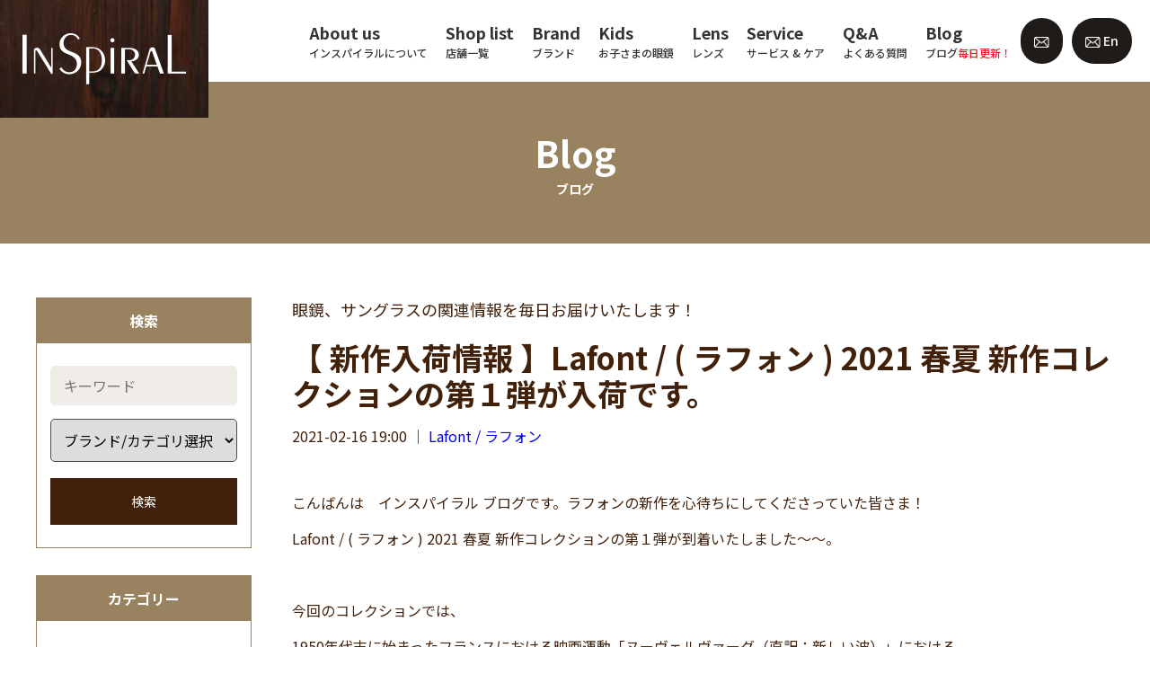

--- FILE ---
content_type: text/html; charset=UTF-8
request_url: https://inspiral.jp/archives/13749
body_size: 15732
content:
<!DOCTYPE HTML>
<!--[if lt IE 7]>      <html class="no-js lt-ie9 lt-ie8 lt-ie7"> <![endif]-->
<!--[if IE 7]>         <html class="no-js lt-ie9 lt-ie8"> <![endif]-->
<!--[if IE 8]>         <html class="no-js lt-ie9"> <![endif]-->
<!--[if gt IE 8]><!-->
<html class="no-js">
<!--<![endif]-->
<html lang="ja">
<head>
<meta charset="utf-8">
<meta http-equiv="X-UA-Compatible" content="IE=Edge">
<meta name="viewport" content="width=device-width,initial-scale=1">
<link rel="icon" href="/favicon.ico">
<!--（１）トップページ-->
			<title>【 新作入荷情報 】Lafont / ( ラフォン ) 2021 春夏 新作コレクションの第１弾が入荷です。 | INSpiRAL （インスパイラル）</title>
				<meta name="description" content="				こんばんは　インスパイラル ブログです。ラフォンの新作を心待ちにしてくださっていた皆さま！Lafont / ( ラフォン ) 2021 春夏 新作コレクションの第１弾が到着いたしました～～。 今回のコレクションでは、1950年代末に始まった			" />
	
<!--（３）category.php-->

<link rel="canonical" href="https://inspiral.jp/archives/13749"><!-- OGP -->
<meta property="og:type" content="article">
<meta property="og:description" content="こんばんは　インスパイラル ブログです。ラフォンの新作を心待ちにしてくださっていた皆さま！ Lafont / ( ラフォン ) 2021 春夏 新作コレクションの第１弾が到着いたしました～～。 &nb">
<meta property="og:title" content="【 新作入荷情報 】Lafont / ( ラフォン ) 2021 春夏 新作コレクションの第１弾が入荷です。">
<meta property="og:url" content="https://inspiral.jp/archives/13749">
<meta property="og:image" content="https://inspiral.jp/wp/wp-content/uploads/gooblog/6b56c155649b6a48a4f78a884857295a.jpg">
<meta property="og:site_name" content="INSpiRAL （インスパイラル）">
<meta property="og:locale" content="ja_JP" />
<meta property="fb:app_id" content="524773335331784">
<!-- /OGP --><script src="https://inspiral.jp/wp/wp-content/themes/inspiral/js/jquery-1.11.3.min.js"></script>
<script>
$(function(){
	$(".tel_shop").on("click",function(){
	   $(".tel_shop_child_wrap").toggleClass("dis_block");
	});
  });
</script>
<!--Fonts -->
<link href="https://fonts.googleapis.com/css2?family=Noto+Sans+JP:wght@400;500;700&display=swap" rel="stylesheet">
<link rel="stylesheet" href="https://inspiral.jp/wp/wp-content/themes/inspiral/css/fonts.css">

<!-- CSS -->
<link rel="stylesheet" href="https://cdnjs.cloudflare.com/ajax/libs/font-awesome/6.2.0/css/all.min.css?ver=6.3.2">
<!-- <link rel="stylesheet" href="https://use.fontawesome.com/releases/v5.6.1/css/all.css?ver=5.9.3"> -->
<link rel="stylesheet" href="https://inspiral.jp/wp/wp-content/themes/inspiral/css/normalize.css">
<link rel="stylesheet" href="https://inspiral.jp/wp/wp-content/themes/inspiral/css/slick-theme.css">
<link rel="stylesheet" href="https://inspiral.jp/wp/wp-content/themes/inspiral/css/slick.css">
<link rel="stylesheet" href="https://inspiral.jp/wp/wp-content/themes/inspiral/css/fonts.css">
<link rel="stylesheet" href="https://inspiral.jp/wp/wp-content/themes/inspiral/css/style.css?202111">
<link rel="stylesheet" href="https://inspiral.jp/wp/wp-content/themes/inspiral/css/add.css?20250522">

<script>
  (function(d) {
    var config = {
      kitId: 'etj7ajf',
      scriptTimeout: 3000,
      async: true
    },
    h=d.documentElement,t=setTimeout(function(){h.className=h.className.replace(/\bwf-loading\b/g,"")+" wf-inactive";},config.scriptTimeout),tk=d.createElement("script"),f=false,s=d.getElementsByTagName("script")[0],a;h.className+=" wf-loading";tk.src='https://use.typekit.net/'+config.kitId+'.js';tk.async=true;tk.onload=tk.onreadystatechange=function(){a=this.readyState;if(f||a&&a!="complete"&&a!="loaded")return;f=true;clearTimeout(t);try{Typekit.load(config)}catch(e){}};s.parentNode.insertBefore(tk,s)
  })(document);
</script>

<meta name='robots' content='max-image-preview:large' />
<link rel="alternate" type="application/rss+xml" title="INSpiRAL （インスパイラル） &raquo; 【 新作入荷情報 】Lafont / ( ラフォン ) 2021 春夏 新作コレクションの第１弾が入荷です。 のコメントのフィード" href="https://inspiral.jp/archives/13749/feed" />
<link rel="alternate" title="oEmbed (JSON)" type="application/json+oembed" href="https://inspiral.jp/wp-json/oembed/1.0/embed?url=https%3A%2F%2Finspiral.jp%2Farchives%2F13749" />
<link rel="alternate" title="oEmbed (XML)" type="text/xml+oembed" href="https://inspiral.jp/wp-json/oembed/1.0/embed?url=https%3A%2F%2Finspiral.jp%2Farchives%2F13749&#038;format=xml" />
<style id='wp-img-auto-sizes-contain-inline-css' type='text/css'>
img:is([sizes=auto i],[sizes^="auto," i]){contain-intrinsic-size:3000px 1500px}
/*# sourceURL=wp-img-auto-sizes-contain-inline-css */
</style>
<style id='wp-block-library-inline-css' type='text/css'>
:root{--wp-block-synced-color:#7a00df;--wp-block-synced-color--rgb:122,0,223;--wp-bound-block-color:var(--wp-block-synced-color);--wp-editor-canvas-background:#ddd;--wp-admin-theme-color:#007cba;--wp-admin-theme-color--rgb:0,124,186;--wp-admin-theme-color-darker-10:#006ba1;--wp-admin-theme-color-darker-10--rgb:0,107,160.5;--wp-admin-theme-color-darker-20:#005a87;--wp-admin-theme-color-darker-20--rgb:0,90,135;--wp-admin-border-width-focus:2px}@media (min-resolution:192dpi){:root{--wp-admin-border-width-focus:1.5px}}.wp-element-button{cursor:pointer}:root .has-very-light-gray-background-color{background-color:#eee}:root .has-very-dark-gray-background-color{background-color:#313131}:root .has-very-light-gray-color{color:#eee}:root .has-very-dark-gray-color{color:#313131}:root .has-vivid-green-cyan-to-vivid-cyan-blue-gradient-background{background:linear-gradient(135deg,#00d084,#0693e3)}:root .has-purple-crush-gradient-background{background:linear-gradient(135deg,#34e2e4,#4721fb 50%,#ab1dfe)}:root .has-hazy-dawn-gradient-background{background:linear-gradient(135deg,#faaca8,#dad0ec)}:root .has-subdued-olive-gradient-background{background:linear-gradient(135deg,#fafae1,#67a671)}:root .has-atomic-cream-gradient-background{background:linear-gradient(135deg,#fdd79a,#004a59)}:root .has-nightshade-gradient-background{background:linear-gradient(135deg,#330968,#31cdcf)}:root .has-midnight-gradient-background{background:linear-gradient(135deg,#020381,#2874fc)}:root{--wp--preset--font-size--normal:16px;--wp--preset--font-size--huge:42px}.has-regular-font-size{font-size:1em}.has-larger-font-size{font-size:2.625em}.has-normal-font-size{font-size:var(--wp--preset--font-size--normal)}.has-huge-font-size{font-size:var(--wp--preset--font-size--huge)}.has-text-align-center{text-align:center}.has-text-align-left{text-align:left}.has-text-align-right{text-align:right}.has-fit-text{white-space:nowrap!important}#end-resizable-editor-section{display:none}.aligncenter{clear:both}.items-justified-left{justify-content:flex-start}.items-justified-center{justify-content:center}.items-justified-right{justify-content:flex-end}.items-justified-space-between{justify-content:space-between}.screen-reader-text{border:0;clip-path:inset(50%);height:1px;margin:-1px;overflow:hidden;padding:0;position:absolute;width:1px;word-wrap:normal!important}.screen-reader-text:focus{background-color:#ddd;clip-path:none;color:#444;display:block;font-size:1em;height:auto;left:5px;line-height:normal;padding:15px 23px 14px;text-decoration:none;top:5px;width:auto;z-index:100000}html :where(.has-border-color){border-style:solid}html :where([style*=border-top-color]){border-top-style:solid}html :where([style*=border-right-color]){border-right-style:solid}html :where([style*=border-bottom-color]){border-bottom-style:solid}html :where([style*=border-left-color]){border-left-style:solid}html :where([style*=border-width]){border-style:solid}html :where([style*=border-top-width]){border-top-style:solid}html :where([style*=border-right-width]){border-right-style:solid}html :where([style*=border-bottom-width]){border-bottom-style:solid}html :where([style*=border-left-width]){border-left-style:solid}html :where(img[class*=wp-image-]){height:auto;max-width:100%}:where(figure){margin:0 0 1em}html :where(.is-position-sticky){--wp-admin--admin-bar--position-offset:var(--wp-admin--admin-bar--height,0px)}@media screen and (max-width:600px){html :where(.is-position-sticky){--wp-admin--admin-bar--position-offset:0px}}

/*# sourceURL=wp-block-library-inline-css */
</style><style id='global-styles-inline-css' type='text/css'>
:root{--wp--preset--aspect-ratio--square: 1;--wp--preset--aspect-ratio--4-3: 4/3;--wp--preset--aspect-ratio--3-4: 3/4;--wp--preset--aspect-ratio--3-2: 3/2;--wp--preset--aspect-ratio--2-3: 2/3;--wp--preset--aspect-ratio--16-9: 16/9;--wp--preset--aspect-ratio--9-16: 9/16;--wp--preset--color--black: #000000;--wp--preset--color--cyan-bluish-gray: #abb8c3;--wp--preset--color--white: #ffffff;--wp--preset--color--pale-pink: #f78da7;--wp--preset--color--vivid-red: #cf2e2e;--wp--preset--color--luminous-vivid-orange: #ff6900;--wp--preset--color--luminous-vivid-amber: #fcb900;--wp--preset--color--light-green-cyan: #7bdcb5;--wp--preset--color--vivid-green-cyan: #00d084;--wp--preset--color--pale-cyan-blue: #8ed1fc;--wp--preset--color--vivid-cyan-blue: #0693e3;--wp--preset--color--vivid-purple: #9b51e0;--wp--preset--gradient--vivid-cyan-blue-to-vivid-purple: linear-gradient(135deg,rgb(6,147,227) 0%,rgb(155,81,224) 100%);--wp--preset--gradient--light-green-cyan-to-vivid-green-cyan: linear-gradient(135deg,rgb(122,220,180) 0%,rgb(0,208,130) 100%);--wp--preset--gradient--luminous-vivid-amber-to-luminous-vivid-orange: linear-gradient(135deg,rgb(252,185,0) 0%,rgb(255,105,0) 100%);--wp--preset--gradient--luminous-vivid-orange-to-vivid-red: linear-gradient(135deg,rgb(255,105,0) 0%,rgb(207,46,46) 100%);--wp--preset--gradient--very-light-gray-to-cyan-bluish-gray: linear-gradient(135deg,rgb(238,238,238) 0%,rgb(169,184,195) 100%);--wp--preset--gradient--cool-to-warm-spectrum: linear-gradient(135deg,rgb(74,234,220) 0%,rgb(151,120,209) 20%,rgb(207,42,186) 40%,rgb(238,44,130) 60%,rgb(251,105,98) 80%,rgb(254,248,76) 100%);--wp--preset--gradient--blush-light-purple: linear-gradient(135deg,rgb(255,206,236) 0%,rgb(152,150,240) 100%);--wp--preset--gradient--blush-bordeaux: linear-gradient(135deg,rgb(254,205,165) 0%,rgb(254,45,45) 50%,rgb(107,0,62) 100%);--wp--preset--gradient--luminous-dusk: linear-gradient(135deg,rgb(255,203,112) 0%,rgb(199,81,192) 50%,rgb(65,88,208) 100%);--wp--preset--gradient--pale-ocean: linear-gradient(135deg,rgb(255,245,203) 0%,rgb(182,227,212) 50%,rgb(51,167,181) 100%);--wp--preset--gradient--electric-grass: linear-gradient(135deg,rgb(202,248,128) 0%,rgb(113,206,126) 100%);--wp--preset--gradient--midnight: linear-gradient(135deg,rgb(2,3,129) 0%,rgb(40,116,252) 100%);--wp--preset--font-size--small: 13px;--wp--preset--font-size--medium: 20px;--wp--preset--font-size--large: 36px;--wp--preset--font-size--x-large: 42px;--wp--preset--spacing--20: 0.44rem;--wp--preset--spacing--30: 0.67rem;--wp--preset--spacing--40: 1rem;--wp--preset--spacing--50: 1.5rem;--wp--preset--spacing--60: 2.25rem;--wp--preset--spacing--70: 3.38rem;--wp--preset--spacing--80: 5.06rem;--wp--preset--shadow--natural: 6px 6px 9px rgba(0, 0, 0, 0.2);--wp--preset--shadow--deep: 12px 12px 50px rgba(0, 0, 0, 0.4);--wp--preset--shadow--sharp: 6px 6px 0px rgba(0, 0, 0, 0.2);--wp--preset--shadow--outlined: 6px 6px 0px -3px rgb(255, 255, 255), 6px 6px rgb(0, 0, 0);--wp--preset--shadow--crisp: 6px 6px 0px rgb(0, 0, 0);}:where(.is-layout-flex){gap: 0.5em;}:where(.is-layout-grid){gap: 0.5em;}body .is-layout-flex{display: flex;}.is-layout-flex{flex-wrap: wrap;align-items: center;}.is-layout-flex > :is(*, div){margin: 0;}body .is-layout-grid{display: grid;}.is-layout-grid > :is(*, div){margin: 0;}:where(.wp-block-columns.is-layout-flex){gap: 2em;}:where(.wp-block-columns.is-layout-grid){gap: 2em;}:where(.wp-block-post-template.is-layout-flex){gap: 1.25em;}:where(.wp-block-post-template.is-layout-grid){gap: 1.25em;}.has-black-color{color: var(--wp--preset--color--black) !important;}.has-cyan-bluish-gray-color{color: var(--wp--preset--color--cyan-bluish-gray) !important;}.has-white-color{color: var(--wp--preset--color--white) !important;}.has-pale-pink-color{color: var(--wp--preset--color--pale-pink) !important;}.has-vivid-red-color{color: var(--wp--preset--color--vivid-red) !important;}.has-luminous-vivid-orange-color{color: var(--wp--preset--color--luminous-vivid-orange) !important;}.has-luminous-vivid-amber-color{color: var(--wp--preset--color--luminous-vivid-amber) !important;}.has-light-green-cyan-color{color: var(--wp--preset--color--light-green-cyan) !important;}.has-vivid-green-cyan-color{color: var(--wp--preset--color--vivid-green-cyan) !important;}.has-pale-cyan-blue-color{color: var(--wp--preset--color--pale-cyan-blue) !important;}.has-vivid-cyan-blue-color{color: var(--wp--preset--color--vivid-cyan-blue) !important;}.has-vivid-purple-color{color: var(--wp--preset--color--vivid-purple) !important;}.has-black-background-color{background-color: var(--wp--preset--color--black) !important;}.has-cyan-bluish-gray-background-color{background-color: var(--wp--preset--color--cyan-bluish-gray) !important;}.has-white-background-color{background-color: var(--wp--preset--color--white) !important;}.has-pale-pink-background-color{background-color: var(--wp--preset--color--pale-pink) !important;}.has-vivid-red-background-color{background-color: var(--wp--preset--color--vivid-red) !important;}.has-luminous-vivid-orange-background-color{background-color: var(--wp--preset--color--luminous-vivid-orange) !important;}.has-luminous-vivid-amber-background-color{background-color: var(--wp--preset--color--luminous-vivid-amber) !important;}.has-light-green-cyan-background-color{background-color: var(--wp--preset--color--light-green-cyan) !important;}.has-vivid-green-cyan-background-color{background-color: var(--wp--preset--color--vivid-green-cyan) !important;}.has-pale-cyan-blue-background-color{background-color: var(--wp--preset--color--pale-cyan-blue) !important;}.has-vivid-cyan-blue-background-color{background-color: var(--wp--preset--color--vivid-cyan-blue) !important;}.has-vivid-purple-background-color{background-color: var(--wp--preset--color--vivid-purple) !important;}.has-black-border-color{border-color: var(--wp--preset--color--black) !important;}.has-cyan-bluish-gray-border-color{border-color: var(--wp--preset--color--cyan-bluish-gray) !important;}.has-white-border-color{border-color: var(--wp--preset--color--white) !important;}.has-pale-pink-border-color{border-color: var(--wp--preset--color--pale-pink) !important;}.has-vivid-red-border-color{border-color: var(--wp--preset--color--vivid-red) !important;}.has-luminous-vivid-orange-border-color{border-color: var(--wp--preset--color--luminous-vivid-orange) !important;}.has-luminous-vivid-amber-border-color{border-color: var(--wp--preset--color--luminous-vivid-amber) !important;}.has-light-green-cyan-border-color{border-color: var(--wp--preset--color--light-green-cyan) !important;}.has-vivid-green-cyan-border-color{border-color: var(--wp--preset--color--vivid-green-cyan) !important;}.has-pale-cyan-blue-border-color{border-color: var(--wp--preset--color--pale-cyan-blue) !important;}.has-vivid-cyan-blue-border-color{border-color: var(--wp--preset--color--vivid-cyan-blue) !important;}.has-vivid-purple-border-color{border-color: var(--wp--preset--color--vivid-purple) !important;}.has-vivid-cyan-blue-to-vivid-purple-gradient-background{background: var(--wp--preset--gradient--vivid-cyan-blue-to-vivid-purple) !important;}.has-light-green-cyan-to-vivid-green-cyan-gradient-background{background: var(--wp--preset--gradient--light-green-cyan-to-vivid-green-cyan) !important;}.has-luminous-vivid-amber-to-luminous-vivid-orange-gradient-background{background: var(--wp--preset--gradient--luminous-vivid-amber-to-luminous-vivid-orange) !important;}.has-luminous-vivid-orange-to-vivid-red-gradient-background{background: var(--wp--preset--gradient--luminous-vivid-orange-to-vivid-red) !important;}.has-very-light-gray-to-cyan-bluish-gray-gradient-background{background: var(--wp--preset--gradient--very-light-gray-to-cyan-bluish-gray) !important;}.has-cool-to-warm-spectrum-gradient-background{background: var(--wp--preset--gradient--cool-to-warm-spectrum) !important;}.has-blush-light-purple-gradient-background{background: var(--wp--preset--gradient--blush-light-purple) !important;}.has-blush-bordeaux-gradient-background{background: var(--wp--preset--gradient--blush-bordeaux) !important;}.has-luminous-dusk-gradient-background{background: var(--wp--preset--gradient--luminous-dusk) !important;}.has-pale-ocean-gradient-background{background: var(--wp--preset--gradient--pale-ocean) !important;}.has-electric-grass-gradient-background{background: var(--wp--preset--gradient--electric-grass) !important;}.has-midnight-gradient-background{background: var(--wp--preset--gradient--midnight) !important;}.has-small-font-size{font-size: var(--wp--preset--font-size--small) !important;}.has-medium-font-size{font-size: var(--wp--preset--font-size--medium) !important;}.has-large-font-size{font-size: var(--wp--preset--font-size--large) !important;}.has-x-large-font-size{font-size: var(--wp--preset--font-size--x-large) !important;}
/*# sourceURL=global-styles-inline-css */
</style>

<style id='classic-theme-styles-inline-css' type='text/css'>
/*! This file is auto-generated */
.wp-block-button__link{color:#fff;background-color:#32373c;border-radius:9999px;box-shadow:none;text-decoration:none;padding:calc(.667em + 2px) calc(1.333em + 2px);font-size:1.125em}.wp-block-file__button{background:#32373c;color:#fff;text-decoration:none}
/*# sourceURL=/wp-includes/css/classic-themes.min.css */
</style>
<link rel='stylesheet' id='contact-form-7-css' href='https://inspiral.jp/wp/wp-content/plugins/contact-form-7/includes/css/styles.css?ver=5.6.1' type='text/css' media='all' />
<link rel='stylesheet' id='wp-pagenavi-css' href='https://inspiral.jp/wp/wp-content/plugins/wp-pagenavi/pagenavi-css.css?ver=2.70' type='text/css' media='all' />
<link rel="https://api.w.org/" href="https://inspiral.jp/wp-json/" /><link rel="alternate" title="JSON" type="application/json" href="https://inspiral.jp/wp-json/wp/v2/posts/13749" /><link rel="EditURI" type="application/rsd+xml" title="RSD" href="https://inspiral.jp/wp/xmlrpc.php?rsd" />
<meta name="generator" content="WordPress 6.9" />
<link rel="canonical" href="https://inspiral.jp/archives/13749" />
<link rel='shortlink' href='https://inspiral.jp/?p=13749' />
<noscript><style>.lazyload[data-src]{display:none !important;}</style></noscript><style>.lazyload{background-image:none !important;}.lazyload:before{background-image:none !important;}</style></head>
<body class="wp-singular post-template-default single single-post postid-13749 single-format-standard wp-theme-inspiral">
<script data-cfasync="false">var ewww_webp_supported=false;</script>

<header>
  <div class="logo"><a href="https://inspiral.jp/"> <img src="[data-uri]" alt="INSpiRAL インスパイラル 成城眼鏡店" width="182" height="81" class="lg-only lazyload" data-src="https://inspiral.jp/wp/wp-content/themes/inspiral/images/logo_01.png" decoding="async" /><noscript><img src="https://inspiral.jp/wp/wp-content/themes/inspiral/images/logo_01.png" alt="INSpiRAL インスパイラル 成城眼鏡店" width="182" height="81" class="lg-only" data-eio="l" /></noscript> <img src="[data-uri]" alt="" width="182" height="81" class="md-only lazyload" data-src="https://inspiral.jp/wp/wp-content/themes/inspiral/images/logo_01_sp.png" decoding="async" /><noscript><img src="https://inspiral.jp/wp/wp-content/themes/inspiral/images/logo_01_sp.png" alt="" width="182" height="81" class="md-only" data-eio="l" /></noscript> </a></div>  <a href="#" class="header-menu-btn md-only">
  <div class="header-menu-btn__container">
    <div class="lines"> <span></span> <span></span> <span></span> </div>
  </div>
  </a>
  <div class="md-menu--wrapper">
    <div class="header--wrapper">
      <div class="menu-list--wrapper">
        <ul class="menu-list w1215_none">
          <li class="has-child"><a href="https://inspiral.jp/about">
            <p class="menu-lang--en">About us</p>
            <p class="menu-lang--ja">インスパイラルについて</p>
            </a>
            <ul>
              <!-- <li><a href="https://inspiral.jp/about#anc01">店舗情報</a></li> -->
              <li><a href="https://inspiral.jp/about#anc05">歴史</a></li>
            </ul>
          </li>

          <li><a href="https://inspiral.jp/shop-access">
          <p class="menu-lang--en">Shop list</p>
          <p class="menu-lang--ja">店舗一覧</p>
          </a></li>

          <li><a href="https://inspiral.jp/archives/brand-list">
            <p class="menu-lang--en">Brand</p>
            <p class="menu-lang--ja">ブランド</p>
            </a></li>

          <li class="has-child"><a href="https://inspiral.jp/children">
            <p class="menu-lang--en">Kids</p>
            <p class="menu-lang--ja">お子さまの眼鏡</p>
            </a>
            <ul>
              <li><a href="https://inspiral.jp/children#anc01">商品ラインナップ</a></li>
              <li><a href="https://inspiral.jp/children#anc02">レンズ・キッズサポート</a></li>
              <li><a href="https://inspiral.jp/children#anc03">安心アフターケア</a></li>
              <!-- <li><a href="https://inspiral.jp/children#anc01">キッズサポートシステム</a></li>
              <li><a href="https://inspiral.jp/children#anc02">子どもの目とメガネ</a></li>
              <li><a href="https://inspiral.jp/children#anc03">安心アフターケア</a></li>
              <li><a href="https://inspiral.jp/children#anc04">フレームラインナップ</a></li>
              <li><a href="https://inspiral.jp/children#anc05">よくある質問</a></li> -->
            </ul>
          </li>
          <li class="has-child"><a href="https://inspiral.jp/lens" class="underconst">
            <p class="menu-lang--en">Lens</p>
            <p class="menu-lang--ja">レンズ</p>
            </a>
            <ul>
              <li><a href="https://inspiral.jp/lens#anc01">単焦点レンズ</a></li>
              <li><a href="https://inspiral.jp/lens#anc02">累進多焦点レンズ</a></li>
              <li><a href="https://inspiral.jp/lens#anc03">サポートレンズ</a></li>
              <li><a href="https://inspiral.jp/lens#anc04">レンズオプション</a></li>
              <li><a href="https://inspiral.jp/lens#anc05">度なしクリアレンズ・<br>サングラス</a></li>
              <!-- <li><a href="https://inspiral.jp/lens#anc04">カラーレンズ</a></li>
              <li><a href="https://inspiral.jp/lens#anc05">コンセプトレンズ</a></li> -->
              <li><a href="https://inspiral.jp/lens#anc06">安心保証</a></li>
              <li><a href="https://inspiral.jp/lens#anc07">レンズメーカー</a></li>
            </ul>
          </li>
          <li class="has-child"><a href="https://inspiral.jp/aftercare" class="underconst">
            <p class="menu-lang--en">Service</p>
            <p class="menu-lang--ja">サービス &amp; ケア</p>
            </a>
            <ul>
              <li><a href="https://inspiral.jp/aftercare#anc01">オプションサービス</a></li>
              <li><a href="https://inspiral.jp/aftercare#anc02">アフターケア</a></li>
              <li><a href="https://inspiral.jp/aftercare#anc04">お手入れ方法</a></li>
              <li><a href="https://inspiral.jp/aftercare#anc03">取扱い方法</a></li>
              <!-- <li><a href="https://inspiral.jp/aftercare#anc01">標準サービス</a></li>
              <li><a href="https://inspiral.jp/aftercare#anc05">アフターケア</a></li>
              <li><a href="https://inspiral.jp/aftercare#anc02">オプションサービス</a></li>
              <li><a href="https://inspiral.jp/aftercare#anc03">取扱い方法</a></li>
              <li><a href="https://inspiral.jp/aftercare#anc04">お手入れ方法</a></li> -->
            </ul>
          </li>
          <li class="has-child"><a href="https://inspiral.jp/qa" class="underconst">
            <p class="menu-lang--en">Q&A</p>
            <p class="menu-lang--ja">よくある質問</p>
            </a>
            <ul>
              <li><a href="https://inspiral.jp/qa#anc01">眼鏡作製について</a></li>
              <li><a href="https://inspiral.jp/qa#anc02">商品について</a></li>
              <li><a href="https://inspiral.jp/qa#anc03">アフターケアについて</a></li>
              <li><a href="https://inspiral.jp/qa#anc04">子どもの眼鏡について</a></li>
              <li><a href="https://inspiral.jp/qa#anc05">その他</a></li>
            </ul>
          </li>
          <li><a href="https://inspiral.jp/blog">
            <p class="menu-lang--en">Blog</p>
            <p class="menu-lang--ja">ブログ<span class="red">毎日更新！</span></p>
            </a></li>
        </ul>
        
        <!-- スマホメニュー　開閉システムエラーの為、コード変更 -->
                  <ul id="accordion" class="menu-list w1215_block accordion">
          <!-- <li><a href="https://inspiral.jp/about">
            <p class="menu-lang--en">About us</p>
            <p class="menu-lang--ja">Inspiralについて</p>
            </a></li> -->
          <li>
            <div class="link"><span>  
            <p class="menu-lang--en">About us</p>
            <p class="menu-lang--ja">インスパイラルについて</p>
            </span></div>
            <ul class="submenu">
              <li><a href="https://inspiral.jp/about">インスパイラルについてトップ</a></li>
              <li><a href="https://inspiral.jp/about#anc05">歴史について</a></li>
              </ul>
          </li>
          <li><a href="https://inspiral.jp/shop-access">
            <p class="menu-lang--en">Shop list</p>
            <p class="menu-lang--ja">店舗一覧</p>
            </a></li>
          <li><a href="https://inspiral.jp/archives/brand-list">
            <p class="menu-lang--en">Brand</p>
            <p class="menu-lang--ja">ブランド</p>
            </a></li>
            <li>
                          <div class="link"><span>  
            <p class="menu-lang--en">Kids</p>
            <p class="menu-lang--ja">お子さまの眼鏡</p>
            </span></div>
            <ul class="submenu">
              <li><a href="https://inspiral.jp/child">キッズトップ</a></li>  
              <li><a href="https://inspiral.jp/children#anc01">商品ラインナップ</a></li>
              <li><a href="https://inspiral.jp/children#anc02">レンズ・キッズサポート</a></li>
              <li><a href="https://inspiral.jp/children#anc03">安心アフターケア</a></li>
              <!-- <li><a href="https://inspiral.jp/children#anc01">キッズサポートシステム</a></li>
              <li><a href="https://inspiral.jp/children#anc02">子どもの目とメガネ</a></li>
              <li><a href="https://inspiral.jp/children#anc03">安心アフターケア</a></li>
              <li><a href="https://inspiral.jp/children#anc04">フレームラインナップ</a></li>
              <li><a href="https://inspiral.jp/children#anc05">よくある質問</a></li> -->
              </ul>
                          </li>
            <li>
                          <div class="link"><span>
            <p class="menu-lang--en">Lens</p>
            <p class="menu-lang--ja">レンズ</p>
            </span></div>
            <ul class="submenu">
              <li><a href="https://inspiral.jp/lens">レンズトップ</a></li>  
              <li><a href="https://inspiral.jp/lens#anc01">単焦点レンズ</a></li>
              <li><a href="https://inspiral.jp/lens#anc02">累進多焦点レンズ</a></li>
              <li><a href="https://inspiral.jp/lens#anc03">サポートレンズ</a></li>
              <!-- <li><a href="https://inspiral.jp/lens#anc04">カラーレンズ</a></li>
              <li><a href="https://inspiral.jp/lens#anc05">コンセプトレンズ</a></li> -->
              <li><a href="https://inspiral.jp/lens#anc04">レンズオプション</a></li>
              <li><a href="https://inspiral.jp/lens#anc05">度なしクリアレンズ・サングラス</a></li>
              <li><a href="https://inspiral.jp/lens#anc06">安心保証</a></li>
              <li><a href="https://inspiral.jp/lens#anc07">レンズメーカー</a></li>
              </ul>
                          </li>
            <li>
                          <div class="link"><span>
            <p class="menu-lang--en">Service</p>
            <p class="menu-lang--ja">サービス &amp; ケア</p>
          </span></div>
            <ul class="submenu">
              <li><a href="https://inspiral.jp/aftercare">サービス &amp; ケアトップ</a></li>
              <li><a href="https://inspiral.jp/aftercare#anc01">オプションサービス</a></li>
              <li><a href="https://inspiral.jp/aftercare#anc02">アフターケア</a></li>
              <li><a href="https://inspiral.jp/aftercare#anc04">お手入れ方法</a></li>
              <li><a href="https://inspiral.jp/aftercare#anc03">取扱い方法</a></li>
              <!-- <li><a href="https://inspiral.jp/aftercare#anc01">標準サービス</a></li>
              <li><a href="https://inspiral.jp/aftercare#anc05">アフターケア</a></li>
              <li><a href="https://inspiral.jp/aftercare#anc02">オプションサービス</a></li>
              <li><a href="https://inspiral.jp/aftercare#anc03">取扱い方法</a></li>
              <li><a href="https://inspiral.jp/aftercare#anc04">お手入れ方法</a></li> -->
            </ul>
                          </li>
            <li>
                          <div class="link"><span>
            <p class="menu-lang--en">Q&A</p>
            <p class="menu-lang--ja">よくある質問</p>
          </span></div>
            <ul class="submenu">
              <li><a href="https://inspiral.jp/qa">Q&Aトップ</a></li>  
              <li><a href="https://inspiral.jp/qa#anc01">眼鏡作製について</a></li>
              <li><a href="https://inspiral.jp/qa#anc02">商品について</a></li>
              <li><a href="https://inspiral.jp/qa#anc03">アフターケアについて</a></li>
              <li><a href="https://inspiral.jp/qa#anc04">子どもの眼鏡について</a></li>
              <li><a href="https://inspiral.jp/qa#anc05">その他</a></li>
            </ul>
                      </li>
            <!-- 2023.01.06　開閉システムなし　システムエラーの為 -->
          <!-- <li>
            <div class="link"><span>  
            <p class="menu-lang--en">Kids</p>
            <p class="menu-lang--ja">お子さまの眼鏡</p>
            </span></div>
            <ul class="submenu">
              <li><a href="https://inspiral.jp/child">キッズトップ</a></li>  
              <li><a href="https://inspiral.jp/children#anc01">キッズサポートシステム</a></li>
              <li><a href="https://inspiral.jp/children#anc02">子どもの目とメガネ</a></li>
              <li><a href="https://inspiral.jp/children#anc03">安心アフターケア</a></li>
              <li><a href="https://inspiral.jp/children#anc04">フレームラインナップ</a></li>
              </ul>
          </li>
          <li>
            <div class="link"><span>
            <p class="menu-lang--en">Lens</p>
            <p class="menu-lang--ja">レンズ</p>
            </span></div>
            <ul class="submenu">
              <li><a href="https://inspiral.jp/lens">レンズトップ</a></li>  
              <li><a href="https://inspiral.jp/lens#anc01">単焦点レンズ</a></li>
              <li><a href="https://inspiral.jp/lens#anc02">累進多焦点レンズ</a></li>
              <li><a href="https://inspiral.jp/lens#anc03">サポートレンズ</a></li>
              <li><a href="https://inspiral.jp/lens#anc04">カラーレンズ</a></li>
              <li><a href="https://inspiral.jp/lens#anc05">コンセプトレンズ</a></li>
              <li><a href="https://inspiral.jp/lens#anc06">安心保証</a></li>
              <li><a href="https://inspiral.jp/lens#anc07">レンズメーカー</a></li>
              </ul>
            </li>
          </li>
          <li>
          <div class="link"><span>
            <p class="menu-lang--en">Service</p>
            <p class="menu-lang--ja">サービス &amp; ケア</p>
          </span></div>
            <ul class="submenu">
              <li><a href="https://inspiral.jp/aftercare">サービス &amp; ケアトップ</a></li>
              <li><a href="https://inspiral.jp/aftercare#anc01">標準サービス</a></li>
              <li><a href="https://inspiral.jp/aftercare#anc05">アフターケア</a></li>
              <li><a href="https://inspiral.jp/aftercare#anc02">オプションサービス</a></li>
              <li><a href="https://inspiral.jp/aftercare#anc03">取扱い方法</a></li>
              <li><a href="https://inspiral.jp/aftercare#anc04">お手入れ方法</a></li>
            </ul>
          </li>
          <li>
          <div class="link"><span>
            <p class="menu-lang--en">Q&A</p>
            <p class="menu-lang--ja">よくある質問</p>
          </span></div>
            <ul class="submenu">
              <li><a href="https://inspiral.jp/qa">Q&Aトップ</a></li>  
              <li><a href="https://inspiral.jp/qa#anc01">店舗について</a></li>
              <li><a href="https://inspiral.jp/qa#anc02">眼鏡作製について</a></li>
              <li><a href="https://inspiral.jp/qa#anc03">商品について</a></li>
              <li><a href="https://inspiral.jp/qa#anc04">アフターケアについて</a></li>
              <li><a href="https://inspiral.jp/qa#anc05">子ども眼鏡について</a></li>
              <li><a href="https://inspiral.jp/qa#anc06">その他</a></li>
            </ul>
          </li> -->
          <!-- 2023.01.06　開閉システムなし　システムエラーの為　ここまで -->
          <li><a href="https://inspiral.jp/blog">
            <p class="menu-lang--en">Blog</p>
            <p class="menu-lang--ja">ブログ<span class="red">毎日更新！</span></p>
            </a>
          </li>
        </ul>
        
      </div>

        <a href="https://inspiral.jp/contact" class="contact-btn2"><img src="[data-uri]" alt="お問い合わせ" width="17" height="13" data-src="https://inspiral.jp/wp/wp-content/themes/inspiral/images/icon_mail.png" decoding="async" class="lazyload" /><noscript><img src="https://inspiral.jp/wp/wp-content/themes/inspiral/images/icon_mail.png" alt="お問い合わせ" width="17" height="13" data-eio="l" /></noscript></a>
        <a href="https://inspiral.jp/contact_en" class="contact-btn3"><img src="[data-uri]" alt="お問い合わせ" width="17" height="13" data-src="https://inspiral.jp/wp/wp-content/themes/inspiral/images/icon_mail.png" decoding="async" class="lazyload" /><noscript><img src="https://inspiral.jp/wp/wp-content/themes/inspiral/images/icon_mail.png" alt="お問い合わせ" width="17" height="13" data-eio="l" /></noscript> En</a>

    </div>
  </div>
</header><article>
  <div class="page-title--wrapper">
    <h2>Blog</h2>
    <h3>ブログ</h3>
  </div>
  <div class="blog-detail-page--wrapper">
    <div class="fixed-container">
      <div class="blog--wrapper">
        <div class="sidebar--wrapper">
  <div class="sidebar-card">
    <h4>検索</h4>
    <div class="sidebar-card--body">
      <form method="get" action="https://inspiral.jp">
        <div class="keyword--wrapper">
          <input name="s" id="s" type="search" class="search-input" placeholder="キーワード" />
        </div>
        <div class="category--wrapper">
          <select  name='cat' id='cat' class='search-select'>
	<option value='0' selected='selected'>ブランド/カテゴリ選択</option>
	<option class="level-0" value="171">URM / ウルム</option>
	<option class="level-0" value="8">999.9 / フォーナインズ</option>
	<option class="level-0" value="22">999.9 feelsun / フォーナインズ・フィールサン</option>
	<option class="level-0" value="170">FN/FOURNINES / エフエヌ</option>
	<option class="level-0" value="15">Lindberg / リンドバーグ</option>
	<option class="level-0" value="7">Lafont / ラフォン</option>
	<option class="level-0" value="168">NORUT / ノーラット</option>
	<option class="level-0" value="5">ic!berlin / アイシーベルリン</option>
	<option class="level-0" value="6">alain mikli / アラン ミクリ</option>
	<option class="level-0" value="21">★alain mikli vintage collection★</option>
	<option class="level-0" value="19">Micedraw / マイスドロー</option>
	<option class="level-0" value="167">NEW.　/　few</option>
	<option class="level-0" value="26">WOLFGANG PROKSCH / ｳﾙﾌｷﾞｬﾝｸﾞ ﾌﾟﾛｸｼｭ</option>
	<option class="level-0" value="169">B’GUSTO / ビィ・ガスト</option>
	<option class="level-0" value="13">Yellows Plus / イエローズプラス</option>
	<option class="level-0" value="27">MASAHIRO MARUYAMA / マサヒロ マルヤマ</option>
	<option class="level-0" value="23">propo（プロポ）＆OPORP（オポープ）</option>
	<option class="level-0" value="174">WOOW / ウー</option>
	<option class="level-0" value="17">Starck Biotech Paris / スタルク バイオテックパリス</option>
	<option class="level-0" value="24">Z-parts（ジーパーツ）＆RIDOL（リドル）</option>
	<option class="level-0" value="10">OAKLEY / オークリー</option>
	<option class="level-0" value="14">RUDY PROJECT / ルディプロジェクト</option>
	<option class="level-0" value="173">RPJ</option>
	<option class="level-0" value="18">PRODESIGN / プロデザイン</option>
	<option class="level-0" value="9">キッズ＆ジュニア＆ユース（子供用）フレーム</option>
	<option class="level-0" value="11">sios / サイオス</option>
	<option class="level-0" value="25">ESS（Eye Safety Systems）</option>
	<option class="level-0" value="16">その他のメガネブランド / 衣裳協力情報</option>
	<option class="level-0" value="20">レンズ</option>
	<option class="level-0" value="12">お客様ご紹介　&amp;　フレーム紹介！</option>
	<option class="level-0" value="4">その他</option>
	<option class="level-0" value="28">営業時間のお知らせ</option>
</select>
        </div>
        <div>
          <button id="submit" type="submit" class="btn">検索</button>
        </div>
      </form>
    </div>
  </div>
  <div class="sidebar-card pc-only">
    <h4>カテゴリー</h4>
    <div class="sidebar-card--body">
      <ul class="sidebar-link-list">
        	<li class="cat-item cat-item-171"><a href="https://inspiral.jp/archives/category/urm-eyewear-%e3%82%a6%e3%83%ab%e3%83%a0-%e3%82%a2%e3%82%a4%e3%82%a6%e3%82%a7%e3%82%a2">URM / ウルム</a> (112)
</li>
	<li class="cat-item cat-item-8"><a href="https://inspiral.jp/archives/category/fournines">999.9 / フォーナインズ</a> (1,972)
<ul class='children'>
	<li class="cat-item cat-item-22"><a href="https://inspiral.jp/archives/category/fournines/feelsun">999.9 feelsun / フォーナインズ・フィールサン</a> (227)
</li>
	<li class="cat-item cat-item-170"><a href="https://inspiral.jp/archives/category/fournines/fn-fournines-%e3%82%a8%e3%83%95%e3%82%a8%e3%83%8c">FN/FOURNINES / エフエヌ</a> (33)
</li>
</ul>
</li>
	<li class="cat-item cat-item-15"><a href="https://inspiral.jp/archives/category/lindberg">Lindberg / リンドバーグ</a> (804)
</li>
	<li class="cat-item cat-item-7"><a href="https://inspiral.jp/archives/category/lafont">Lafont / ラフォン</a> (897)
</li>
	<li class="cat-item cat-item-168"><a href="https://inspiral.jp/archives/category/norut-%e3%83%8e%e3%83%bc%e3%83%a9%e3%83%83%e3%83%88">NORUT / ノーラット</a> (54)
</li>
	<li class="cat-item cat-item-5"><a href="https://inspiral.jp/archives/category/icberlin">ic!berlin / アイシーベルリン</a> (773)
</li>
	<li class="cat-item cat-item-6"><a href="https://inspiral.jp/archives/category/alain-mikli">alain mikli / アラン ミクリ</a> (952)
<ul class='children'>
	<li class="cat-item cat-item-21"><a href="https://inspiral.jp/archives/category/alain-mikli/alain-mikli-vintage-collection">★alain mikli vintage collection★</a> (142)
</li>
</ul>
</li>
	<li class="cat-item cat-item-19"><a href="https://inspiral.jp/archives/category/micedraw">Micedraw / マイスドロー</a> (217)
</li>
	<li class="cat-item cat-item-167"><a href="https://inspiral.jp/archives/category/new-%e3%80%80-%e3%80%80few">NEW.　/　few</a> (99)
</li>
	<li class="cat-item cat-item-26"><a href="https://inspiral.jp/archives/category/wolfgang-proksch">WOLFGANG PROKSCH / ｳﾙﾌｷﾞｬﾝｸﾞ ﾌﾟﾛｸｼｭ</a> (131)
</li>
	<li class="cat-item cat-item-169"><a href="https://inspiral.jp/archives/category/bgusto-%e3%83%93%e3%82%a3%e3%83%bb%e3%82%ac%e3%82%b9%e3%83%88">B’GUSTO / ビィ・ガスト</a> (18)
</li>
	<li class="cat-item cat-item-13"><a href="https://inspiral.jp/archives/category/yellows-plus">Yellows Plus / イエローズプラス</a> (234)
</li>
	<li class="cat-item cat-item-27"><a href="https://inspiral.jp/archives/category/masahiromaruyama">MASAHIRO MARUYAMA / マサヒロ マルヤマ</a> (21)
</li>
	<li class="cat-item cat-item-23"><a href="https://inspiral.jp/archives/category/propo-oporp">propo（プロポ）＆OPORP（オポープ）</a> (144)
</li>
	<li class="cat-item cat-item-174"><a href="https://inspiral.jp/archives/category/woow-%e3%82%a6%e3%83%bc">WOOW / ウー</a> (25)
</li>
	<li class="cat-item cat-item-17"><a href="https://inspiral.jp/archives/category/starck-biotech-paris">Starck Biotech Paris / スタルク バイオテックパリス</a> (266)
</li>
	<li class="cat-item cat-item-24"><a href="https://inspiral.jp/archives/category/z-parts_ridol">Z-parts（ジーパーツ）＆RIDOL（リドル）</a> (21)
</li>
	<li class="cat-item cat-item-10"><a href="https://inspiral.jp/archives/category/oakley">OAKLEY / オークリー</a> (266)
</li>
	<li class="cat-item cat-item-14"><a href="https://inspiral.jp/archives/category/rudy-project">RUDY PROJECT / ルディプロジェクト</a> (67)
<ul class='children'>
	<li class="cat-item cat-item-173"><a href="https://inspiral.jp/archives/category/rudy-project/rpj">RPJ</a> (1)
</li>
</ul>
</li>
	<li class="cat-item cat-item-18"><a href="https://inspiral.jp/archives/category/prodesign">PRODESIGN / プロデザイン</a> (199)
</li>
	<li class="cat-item cat-item-9"><a href="https://inspiral.jp/archives/category/kids-flame">キッズ＆ジュニア＆ユース（子供用）フレーム</a> (409)
</li>
	<li class="cat-item cat-item-11"><a href="https://inspiral.jp/archives/category/sios">sios / サイオス</a> (136)
</li>
	<li class="cat-item cat-item-25"><a href="https://inspiral.jp/archives/category/ess">ESS（Eye Safety Systems）</a> (6)
</li>
	<li class="cat-item cat-item-16"><a href="https://inspiral.jp/archives/category/other-brand">その他のメガネブランド / 衣裳協力情報</a> (222)
</li>
	<li class="cat-item cat-item-20"><a href="https://inspiral.jp/archives/category/lens">レンズ</a> (13)
</li>
	<li class="cat-item cat-item-12"><a href="https://inspiral.jp/archives/category/customer-introduction">お客様ご紹介　&amp;　フレーム紹介！</a> (498)
</li>
	<li class="cat-item cat-item-4"><a href="https://inspiral.jp/archives/category/others">その他</a> (173)
</li>
	<li class="cat-item cat-item-28"><a href="https://inspiral.jp/archives/category/business-hours">営業時間のお知らせ</a> (1)
</li>
      </ul>
    </div>
  </div>
  <div class="sidebar-card">
    <h4>アーカイブ</h4>
    <div class="sidebar-card--body">
      <ul class="sidebar-link-list archive-list">
        	<li><a href='https://inspiral.jp/archives/date/2026/01'>2026年1月</a>&nbsp;(22)</li>
	<li><a href='https://inspiral.jp/archives/date/2025/12'>2025年12月</a>&nbsp;(33)</li>
	<li><a href='https://inspiral.jp/archives/date/2025/11'>2025年11月</a>&nbsp;(30)</li>
	<li><a href='https://inspiral.jp/archives/date/2025/10'>2025年10月</a>&nbsp;(32)</li>
	<li><a href='https://inspiral.jp/archives/date/2025/09'>2025年9月</a>&nbsp;(30)</li>
	<li><a href='https://inspiral.jp/archives/date/2025/08'>2025年8月</a>&nbsp;(31)</li>
	<li><a href='https://inspiral.jp/archives/date/2025/07'>2025年7月</a>&nbsp;(37)</li>
	<li><a href='https://inspiral.jp/archives/date/2025/06'>2025年6月</a>&nbsp;(48)</li>
	<li><a href='https://inspiral.jp/archives/date/2025/05'>2025年5月</a>&nbsp;(41)</li>
	<li><a href='https://inspiral.jp/archives/date/2025/04'>2025年4月</a>&nbsp;(32)</li>
	<li><a href='https://inspiral.jp/archives/date/2025/03'>2025年3月</a>&nbsp;(31)</li>
	<li><a href='https://inspiral.jp/archives/date/2025/02'>2025年2月</a>&nbsp;(28)</li>
	<li><a href='https://inspiral.jp/archives/date/2025/01'>2025年1月</a>&nbsp;(34)</li>
	<li><a href='https://inspiral.jp/archives/date/2024/12'>2024年12月</a>&nbsp;(35)</li>
	<li><a href='https://inspiral.jp/archives/date/2024/11'>2024年11月</a>&nbsp;(30)</li>
	<li><a href='https://inspiral.jp/archives/date/2024/10'>2024年10月</a>&nbsp;(31)</li>
	<li><a href='https://inspiral.jp/archives/date/2024/09'>2024年9月</a>&nbsp;(30)</li>
	<li><a href='https://inspiral.jp/archives/date/2024/08'>2024年8月</a>&nbsp;(33)</li>
	<li><a href='https://inspiral.jp/archives/date/2024/07'>2024年7月</a>&nbsp;(31)</li>
	<li><a href='https://inspiral.jp/archives/date/2024/06'>2024年6月</a>&nbsp;(30)</li>
	<li><a href='https://inspiral.jp/archives/date/2024/05'>2024年5月</a>&nbsp;(32)</li>
	<li><a href='https://inspiral.jp/archives/date/2024/04'>2024年4月</a>&nbsp;(32)</li>
	<li><a href='https://inspiral.jp/archives/date/2024/03'>2024年3月</a>&nbsp;(31)</li>
	<li><a href='https://inspiral.jp/archives/date/2024/02'>2024年2月</a>&nbsp;(31)</li>
	<li><a href='https://inspiral.jp/archives/date/2024/01'>2024年1月</a>&nbsp;(45)</li>
	<li><a href='https://inspiral.jp/archives/date/2023/12'>2023年12月</a>&nbsp;(31)</li>
	<li><a href='https://inspiral.jp/archives/date/2023/11'>2023年11月</a>&nbsp;(32)</li>
	<li><a href='https://inspiral.jp/archives/date/2023/10'>2023年10月</a>&nbsp;(31)</li>
	<li><a href='https://inspiral.jp/archives/date/2023/09'>2023年9月</a>&nbsp;(32)</li>
	<li><a href='https://inspiral.jp/archives/date/2023/08'>2023年8月</a>&nbsp;(31)</li>
	<li><a href='https://inspiral.jp/archives/date/2023/07'>2023年7月</a>&nbsp;(31)</li>
	<li><a href='https://inspiral.jp/archives/date/2023/06'>2023年6月</a>&nbsp;(30)</li>
	<li><a href='https://inspiral.jp/archives/date/2023/05'>2023年5月</a>&nbsp;(31)</li>
	<li><a href='https://inspiral.jp/archives/date/2023/04'>2023年4月</a>&nbsp;(33)</li>
	<li><a href='https://inspiral.jp/archives/date/2023/03'>2023年3月</a>&nbsp;(31)</li>
	<li><a href='https://inspiral.jp/archives/date/2023/02'>2023年2月</a>&nbsp;(29)</li>
	<li><a href='https://inspiral.jp/archives/date/2023/01'>2023年1月</a>&nbsp;(31)</li>
	<li><a href='https://inspiral.jp/archives/date/2022/12'>2022年12月</a>&nbsp;(35)</li>
	<li><a href='https://inspiral.jp/archives/date/2022/11'>2022年11月</a>&nbsp;(31)</li>
	<li><a href='https://inspiral.jp/archives/date/2022/10'>2022年10月</a>&nbsp;(32)</li>
	<li><a href='https://inspiral.jp/archives/date/2022/09'>2022年9月</a>&nbsp;(31)</li>
	<li><a href='https://inspiral.jp/archives/date/2022/08'>2022年8月</a>&nbsp;(35)</li>
	<li><a href='https://inspiral.jp/archives/date/2022/07'>2022年7月</a>&nbsp;(31)</li>
	<li><a href='https://inspiral.jp/archives/date/2022/06'>2022年6月</a>&nbsp;(30)</li>
	<li><a href='https://inspiral.jp/archives/date/2022/05'>2022年5月</a>&nbsp;(35)</li>
	<li><a href='https://inspiral.jp/archives/date/2022/04'>2022年4月</a>&nbsp;(30)</li>
	<li><a href='https://inspiral.jp/archives/date/2022/03'>2022年3月</a>&nbsp;(31)</li>
	<li><a href='https://inspiral.jp/archives/date/2022/02'>2022年2月</a>&nbsp;(28)</li>
	<li><a href='https://inspiral.jp/archives/date/2022/01'>2022年1月</a>&nbsp;(31)</li>
	<li><a href='https://inspiral.jp/archives/date/2021/12'>2021年12月</a>&nbsp;(31)</li>
	<li><a href='https://inspiral.jp/archives/date/2021/11'>2021年11月</a>&nbsp;(30)</li>
	<li><a href='https://inspiral.jp/archives/date/2021/10'>2021年10月</a>&nbsp;(33)</li>
	<li><a href='https://inspiral.jp/archives/date/2021/09'>2021年9月</a>&nbsp;(33)</li>
	<li><a href='https://inspiral.jp/archives/date/2021/08'>2021年8月</a>&nbsp;(31)</li>
	<li><a href='https://inspiral.jp/archives/date/2021/07'>2021年7月</a>&nbsp;(31)</li>
	<li><a href='https://inspiral.jp/archives/date/2021/06'>2021年6月</a>&nbsp;(30)</li>
	<li><a href='https://inspiral.jp/archives/date/2021/05'>2021年5月</a>&nbsp;(33)</li>
	<li><a href='https://inspiral.jp/archives/date/2021/04'>2021年4月</a>&nbsp;(31)</li>
	<li><a href='https://inspiral.jp/archives/date/2021/03'>2021年3月</a>&nbsp;(31)</li>
	<li><a href='https://inspiral.jp/archives/date/2021/02'>2021年2月</a>&nbsp;(28)</li>
	<li><a href='https://inspiral.jp/archives/date/2021/01'>2021年1月</a>&nbsp;(31)</li>
	<li><a href='https://inspiral.jp/archives/date/2020/12'>2020年12月</a>&nbsp;(31)</li>
	<li><a href='https://inspiral.jp/archives/date/2020/11'>2020年11月</a>&nbsp;(30)</li>
	<li><a href='https://inspiral.jp/archives/date/2020/10'>2020年10月</a>&nbsp;(31)</li>
	<li><a href='https://inspiral.jp/archives/date/2020/09'>2020年9月</a>&nbsp;(30)</li>
	<li><a href='https://inspiral.jp/archives/date/2020/08'>2020年8月</a>&nbsp;(31)</li>
	<li><a href='https://inspiral.jp/archives/date/2020/07'>2020年7月</a>&nbsp;(31)</li>
	<li><a href='https://inspiral.jp/archives/date/2020/06'>2020年6月</a>&nbsp;(30)</li>
	<li><a href='https://inspiral.jp/archives/date/2020/05'>2020年5月</a>&nbsp;(33)</li>
	<li><a href='https://inspiral.jp/archives/date/2020/04'>2020年4月</a>&nbsp;(36)</li>
	<li><a href='https://inspiral.jp/archives/date/2020/03'>2020年3月</a>&nbsp;(33)</li>
	<li><a href='https://inspiral.jp/archives/date/2020/02'>2020年2月</a>&nbsp;(32)</li>
	<li><a href='https://inspiral.jp/archives/date/2020/01'>2020年1月</a>&nbsp;(60)</li>
	<li><a href='https://inspiral.jp/archives/date/2019/12'>2019年12月</a>&nbsp;(55)</li>
	<li><a href='https://inspiral.jp/archives/date/2019/11'>2019年11月</a>&nbsp;(32)</li>
	<li><a href='https://inspiral.jp/archives/date/2019/10'>2019年10月</a>&nbsp;(46)</li>
	<li><a href='https://inspiral.jp/archives/date/2019/09'>2019年9月</a>&nbsp;(53)</li>
	<li><a href='https://inspiral.jp/archives/date/2019/08'>2019年8月</a>&nbsp;(62)</li>
	<li><a href='https://inspiral.jp/archives/date/2019/07'>2019年7月</a>&nbsp;(62)</li>
	<li><a href='https://inspiral.jp/archives/date/2019/06'>2019年6月</a>&nbsp;(50)</li>
	<li><a href='https://inspiral.jp/archives/date/2019/05'>2019年5月</a>&nbsp;(59)</li>
	<li><a href='https://inspiral.jp/archives/date/2019/04'>2019年4月</a>&nbsp;(40)</li>
	<li><a href='https://inspiral.jp/archives/date/2019/03'>2019年3月</a>&nbsp;(33)</li>
	<li><a href='https://inspiral.jp/archives/date/2019/02'>2019年2月</a>&nbsp;(28)</li>
	<li><a href='https://inspiral.jp/archives/date/2019/01'>2019年1月</a>&nbsp;(59)</li>
	<li><a href='https://inspiral.jp/archives/date/2018/12'>2018年12月</a>&nbsp;(63)</li>
	<li><a href='https://inspiral.jp/archives/date/2018/11'>2018年11月</a>&nbsp;(43)</li>
	<li><a href='https://inspiral.jp/archives/date/2018/10'>2018年10月</a>&nbsp;(50)</li>
	<li><a href='https://inspiral.jp/archives/date/2018/09'>2018年9月</a>&nbsp;(30)</li>
	<li><a href='https://inspiral.jp/archives/date/2018/08'>2018年8月</a>&nbsp;(31)</li>
	<li><a href='https://inspiral.jp/archives/date/2018/07'>2018年7月</a>&nbsp;(31)</li>
	<li><a href='https://inspiral.jp/archives/date/2018/06'>2018年6月</a>&nbsp;(30)</li>
	<li><a href='https://inspiral.jp/archives/date/2018/05'>2018年5月</a>&nbsp;(51)</li>
	<li><a href='https://inspiral.jp/archives/date/2018/04'>2018年4月</a>&nbsp;(33)</li>
	<li><a href='https://inspiral.jp/archives/date/2018/03'>2018年3月</a>&nbsp;(31)</li>
	<li><a href='https://inspiral.jp/archives/date/2018/02'>2018年2月</a>&nbsp;(28)</li>
	<li><a href='https://inspiral.jp/archives/date/2018/01'>2018年1月</a>&nbsp;(31)</li>
	<li><a href='https://inspiral.jp/archives/date/2017/12'>2017年12月</a>&nbsp;(31)</li>
	<li><a href='https://inspiral.jp/archives/date/2017/11'>2017年11月</a>&nbsp;(30)</li>
	<li><a href='https://inspiral.jp/archives/date/2017/10'>2017年10月</a>&nbsp;(76)</li>
	<li><a href='https://inspiral.jp/archives/date/2017/09'>2017年9月</a>&nbsp;(30)</li>
	<li><a href='https://inspiral.jp/archives/date/2017/08'>2017年8月</a>&nbsp;(31)</li>
	<li><a href='https://inspiral.jp/archives/date/2017/07'>2017年7月</a>&nbsp;(31)</li>
	<li><a href='https://inspiral.jp/archives/date/2017/06'>2017年6月</a>&nbsp;(30)</li>
	<li><a href='https://inspiral.jp/archives/date/2017/05'>2017年5月</a>&nbsp;(31)</li>
	<li><a href='https://inspiral.jp/archives/date/2017/04'>2017年4月</a>&nbsp;(32)</li>
	<li><a href='https://inspiral.jp/archives/date/2017/03'>2017年3月</a>&nbsp;(31)</li>
	<li><a href='https://inspiral.jp/archives/date/2017/02'>2017年2月</a>&nbsp;(28)</li>
	<li><a href='https://inspiral.jp/archives/date/2017/01'>2017年1月</a>&nbsp;(31)</li>
	<li><a href='https://inspiral.jp/archives/date/2016/12'>2016年12月</a>&nbsp;(32)</li>
	<li><a href='https://inspiral.jp/archives/date/2016/11'>2016年11月</a>&nbsp;(30)</li>
	<li><a href='https://inspiral.jp/archives/date/2016/10'>2016年10月</a>&nbsp;(65)</li>
	<li><a href='https://inspiral.jp/archives/date/2016/09'>2016年9月</a>&nbsp;(30)</li>
	<li><a href='https://inspiral.jp/archives/date/2016/08'>2016年8月</a>&nbsp;(31)</li>
	<li><a href='https://inspiral.jp/archives/date/2016/07'>2016年7月</a>&nbsp;(52)</li>
	<li><a href='https://inspiral.jp/archives/date/2016/06'>2016年6月</a>&nbsp;(30)</li>
	<li><a href='https://inspiral.jp/archives/date/2016/05'>2016年5月</a>&nbsp;(31)</li>
	<li><a href='https://inspiral.jp/archives/date/2016/04'>2016年4月</a>&nbsp;(30)</li>
	<li><a href='https://inspiral.jp/archives/date/2016/03'>2016年3月</a>&nbsp;(33)</li>
	<li><a href='https://inspiral.jp/archives/date/2016/02'>2016年2月</a>&nbsp;(30)</li>
	<li><a href='https://inspiral.jp/archives/date/2016/01'>2016年1月</a>&nbsp;(31)</li>
	<li><a href='https://inspiral.jp/archives/date/2015/12'>2015年12月</a>&nbsp;(31)</li>
	<li><a href='https://inspiral.jp/archives/date/2015/11'>2015年11月</a>&nbsp;(30)</li>
	<li><a href='https://inspiral.jp/archives/date/2015/10'>2015年10月</a>&nbsp;(70)</li>
	<li><a href='https://inspiral.jp/archives/date/2015/09'>2015年9月</a>&nbsp;(30)</li>
	<li><a href='https://inspiral.jp/archives/date/2015/08'>2015年8月</a>&nbsp;(31)</li>
	<li><a href='https://inspiral.jp/archives/date/2015/07'>2015年7月</a>&nbsp;(31)</li>
	<li><a href='https://inspiral.jp/archives/date/2015/06'>2015年6月</a>&nbsp;(30)</li>
	<li><a href='https://inspiral.jp/archives/date/2015/05'>2015年5月</a>&nbsp;(31)</li>
	<li><a href='https://inspiral.jp/archives/date/2015/04'>2015年4月</a>&nbsp;(30)</li>
	<li><a href='https://inspiral.jp/archives/date/2015/03'>2015年3月</a>&nbsp;(31)</li>
	<li><a href='https://inspiral.jp/archives/date/2015/02'>2015年2月</a>&nbsp;(28)</li>
	<li><a href='https://inspiral.jp/archives/date/2015/01'>2015年1月</a>&nbsp;(31)</li>
	<li><a href='https://inspiral.jp/archives/date/2014/12'>2014年12月</a>&nbsp;(31)</li>
	<li><a href='https://inspiral.jp/archives/date/2014/11'>2014年11月</a>&nbsp;(33)</li>
	<li><a href='https://inspiral.jp/archives/date/2014/10'>2014年10月</a>&nbsp;(60)</li>
	<li><a href='https://inspiral.jp/archives/date/2014/09'>2014年9月</a>&nbsp;(30)</li>
	<li><a href='https://inspiral.jp/archives/date/2014/08'>2014年8月</a>&nbsp;(31)</li>
	<li><a href='https://inspiral.jp/archives/date/2014/07'>2014年7月</a>&nbsp;(31)</li>
	<li><a href='https://inspiral.jp/archives/date/2014/06'>2014年6月</a>&nbsp;(30)</li>
	<li><a href='https://inspiral.jp/archives/date/2014/05'>2014年5月</a>&nbsp;(32)</li>
	<li><a href='https://inspiral.jp/archives/date/2014/04'>2014年4月</a>&nbsp;(30)</li>
	<li><a href='https://inspiral.jp/archives/date/2014/03'>2014年3月</a>&nbsp;(31)</li>
	<li><a href='https://inspiral.jp/archives/date/2014/02'>2014年2月</a>&nbsp;(28)</li>
	<li><a href='https://inspiral.jp/archives/date/2014/01'>2014年1月</a>&nbsp;(31)</li>
	<li><a href='https://inspiral.jp/archives/date/2013/12'>2013年12月</a>&nbsp;(31)</li>
	<li><a href='https://inspiral.jp/archives/date/2013/11'>2013年11月</a>&nbsp;(30)</li>
	<li><a href='https://inspiral.jp/archives/date/2013/10'>2013年10月</a>&nbsp;(78)</li>
	<li><a href='https://inspiral.jp/archives/date/2013/09'>2013年9月</a>&nbsp;(30)</li>
	<li><a href='https://inspiral.jp/archives/date/2013/08'>2013年8月</a>&nbsp;(31)</li>
	<li><a href='https://inspiral.jp/archives/date/2013/07'>2013年7月</a>&nbsp;(31)</li>
	<li><a href='https://inspiral.jp/archives/date/2013/06'>2013年6月</a>&nbsp;(34)</li>
	<li><a href='https://inspiral.jp/archives/date/2013/05'>2013年5月</a>&nbsp;(49)</li>
	<li><a href='https://inspiral.jp/archives/date/2013/04'>2013年4月</a>&nbsp;(40)</li>
	<li><a href='https://inspiral.jp/archives/date/2013/03'>2013年3月</a>&nbsp;(32)</li>
	<li><a href='https://inspiral.jp/archives/date/2013/02'>2013年2月</a>&nbsp;(31)</li>
	<li><a href='https://inspiral.jp/archives/date/2013/01'>2013年1月</a>&nbsp;(33)</li>
	<li><a href='https://inspiral.jp/archives/date/2012/12'>2012年12月</a>&nbsp;(35)</li>
	<li><a href='https://inspiral.jp/archives/date/2012/11'>2012年11月</a>&nbsp;(45)</li>
	<li><a href='https://inspiral.jp/archives/date/2012/10'>2012年10月</a>&nbsp;(66)</li>
	<li><a href='https://inspiral.jp/archives/date/2012/09'>2012年9月</a>&nbsp;(34)</li>
	<li><a href='https://inspiral.jp/archives/date/2012/08'>2012年8月</a>&nbsp;(34)</li>
	<li><a href='https://inspiral.jp/archives/date/2012/07'>2012年7月</a>&nbsp;(33)</li>
	<li><a href='https://inspiral.jp/archives/date/2012/06'>2012年6月</a>&nbsp;(33)</li>
	<li><a href='https://inspiral.jp/archives/date/2012/05'>2012年5月</a>&nbsp;(55)</li>
	<li><a href='https://inspiral.jp/archives/date/2012/04'>2012年4月</a>&nbsp;(57)</li>
	<li><a href='https://inspiral.jp/archives/date/2012/03'>2012年3月</a>&nbsp;(34)</li>
	<li><a href='https://inspiral.jp/archives/date/2012/02'>2012年2月</a>&nbsp;(37)</li>
	<li><a href='https://inspiral.jp/archives/date/2012/01'>2012年1月</a>&nbsp;(33)</li>
	<li><a href='https://inspiral.jp/archives/date/2011/12'>2011年12月</a>&nbsp;(43)</li>
	<li><a href='https://inspiral.jp/archives/date/2011/11'>2011年11月</a>&nbsp;(36)</li>
	<li><a href='https://inspiral.jp/archives/date/2011/10'>2011年10月</a>&nbsp;(78)</li>
	<li><a href='https://inspiral.jp/archives/date/2011/09'>2011年9月</a>&nbsp;(32)</li>
	<li><a href='https://inspiral.jp/archives/date/2011/08'>2011年8月</a>&nbsp;(31)</li>
	<li><a href='https://inspiral.jp/archives/date/2011/07'>2011年7月</a>&nbsp;(39)</li>
	<li><a href='https://inspiral.jp/archives/date/2011/06'>2011年6月</a>&nbsp;(34)</li>
	<li><a href='https://inspiral.jp/archives/date/2011/05'>2011年5月</a>&nbsp;(57)</li>
	<li><a href='https://inspiral.jp/archives/date/2011/04'>2011年4月</a>&nbsp;(32)</li>
	<li><a href='https://inspiral.jp/archives/date/2011/03'>2011年3月</a>&nbsp;(30)</li>
	<li><a href='https://inspiral.jp/archives/date/2011/02'>2011年2月</a>&nbsp;(46)</li>
	<li><a href='https://inspiral.jp/archives/date/2011/01'>2011年1月</a>&nbsp;(33)</li>
	<li><a href='https://inspiral.jp/archives/date/2010/12'>2010年12月</a>&nbsp;(35)</li>
	<li><a href='https://inspiral.jp/archives/date/2010/11'>2010年11月</a>&nbsp;(35)</li>
	<li><a href='https://inspiral.jp/archives/date/2010/10'>2010年10月</a>&nbsp;(54)</li>
	<li><a href='https://inspiral.jp/archives/date/2010/09'>2010年9月</a>&nbsp;(32)</li>
	<li><a href='https://inspiral.jp/archives/date/2010/08'>2010年8月</a>&nbsp;(34)</li>
	<li><a href='https://inspiral.jp/archives/date/2010/07'>2010年7月</a>&nbsp;(35)</li>
	<li><a href='https://inspiral.jp/archives/date/2010/06'>2010年6月</a>&nbsp;(31)</li>
	<li><a href='https://inspiral.jp/archives/date/2010/05'>2010年5月</a>&nbsp;(57)</li>
	<li><a href='https://inspiral.jp/archives/date/2010/04'>2010年4月</a>&nbsp;(46)</li>
	<li><a href='https://inspiral.jp/archives/date/2010/03'>2010年3月</a>&nbsp;(38)</li>
	<li><a href='https://inspiral.jp/archives/date/2010/02'>2010年2月</a>&nbsp;(28)</li>
	<li><a href='https://inspiral.jp/archives/date/2010/01'>2010年1月</a>&nbsp;(31)</li>
	<li><a href='https://inspiral.jp/archives/date/2009/12'>2009年12月</a>&nbsp;(31)</li>
	<li><a href='https://inspiral.jp/archives/date/2009/11'>2009年11月</a>&nbsp;(30)</li>
	<li><a href='https://inspiral.jp/archives/date/2009/10'>2009年10月</a>&nbsp;(113)</li>
	<li><a href='https://inspiral.jp/archives/date/2009/09'>2009年9月</a>&nbsp;(57)</li>
	<li><a href='https://inspiral.jp/archives/date/2009/08'>2009年8月</a>&nbsp;(45)</li>
	<li><a href='https://inspiral.jp/archives/date/2009/07'>2009年7月</a>&nbsp;(31)</li>
	<li><a href='https://inspiral.jp/archives/date/2009/06'>2009年6月</a>&nbsp;(30)</li>
	<li><a href='https://inspiral.jp/archives/date/2009/05'>2009年5月</a>&nbsp;(56)</li>
	<li><a href='https://inspiral.jp/archives/date/2009/04'>2009年4月</a>&nbsp;(43)</li>
	<li><a href='https://inspiral.jp/archives/date/2009/03'>2009年3月</a>&nbsp;(31)</li>
	<li><a href='https://inspiral.jp/archives/date/2009/02'>2009年2月</a>&nbsp;(30)</li>
	<li><a href='https://inspiral.jp/archives/date/2009/01'>2009年1月</a>&nbsp;(33)</li>
	<li><a href='https://inspiral.jp/archives/date/2008/12'>2008年12月</a>&nbsp;(60)</li>
	<li><a href='https://inspiral.jp/archives/date/2008/11'>2008年11月</a>&nbsp;(45)</li>
	<li><a href='https://inspiral.jp/archives/date/2008/10'>2008年10月</a>&nbsp;(81)</li>
	<li><a href='https://inspiral.jp/archives/date/2008/09'>2008年9月</a>&nbsp;(31)</li>
	<li><a href='https://inspiral.jp/archives/date/2008/08'>2008年8月</a>&nbsp;(32)</li>
	<li><a href='https://inspiral.jp/archives/date/2008/07'>2008年7月</a>&nbsp;(35)</li>
	<li><a href='https://inspiral.jp/archives/date/2008/06'>2008年6月</a>&nbsp;(32)</li>
	<li><a href='https://inspiral.jp/archives/date/2008/05'>2008年5月</a>&nbsp;(57)</li>
	<li><a href='https://inspiral.jp/archives/date/2008/04'>2008年4月</a>&nbsp;(49)</li>
	<li><a href='https://inspiral.jp/archives/date/2008/03'>2008年3月</a>&nbsp;(32)</li>
	<li><a href='https://inspiral.jp/archives/date/2008/02'>2008年2月</a>&nbsp;(29)</li>
	<li><a href='https://inspiral.jp/archives/date/2008/01'>2008年1月</a>&nbsp;(28)</li>
	<li><a href='https://inspiral.jp/archives/date/2007/12'>2007年12月</a>&nbsp;(31)</li>
	<li><a href='https://inspiral.jp/archives/date/2007/11'>2007年11月</a>&nbsp;(32)</li>
	<li><a href='https://inspiral.jp/archives/date/2007/10'>2007年10月</a>&nbsp;(32)</li>
	<li><a href='https://inspiral.jp/archives/date/2007/09'>2007年9月</a>&nbsp;(30)</li>
	<li><a href='https://inspiral.jp/archives/date/2007/08'>2007年8月</a>&nbsp;(31)</li>
	<li><a href='https://inspiral.jp/archives/date/2007/07'>2007年7月</a>&nbsp;(31)</li>
	<li><a href='https://inspiral.jp/archives/date/2007/06'>2007年6月</a>&nbsp;(30)</li>
	<li><a href='https://inspiral.jp/archives/date/2007/05'>2007年5月</a>&nbsp;(31)</li>
	<li><a href='https://inspiral.jp/archives/date/2007/04'>2007年4月</a>&nbsp;(30)</li>
	<li><a href='https://inspiral.jp/archives/date/2007/03'>2007年3月</a>&nbsp;(31)</li>
	<li><a href='https://inspiral.jp/archives/date/2007/02'>2007年2月</a>&nbsp;(28)</li>
	<li><a href='https://inspiral.jp/archives/date/2007/01'>2007年1月</a>&nbsp;(30)</li>
	<li><a href='https://inspiral.jp/archives/date/2006/12'>2006年12月</a>&nbsp;(32)</li>
	<li><a href='https://inspiral.jp/archives/date/2006/11'>2006年11月</a>&nbsp;(19)</li>
	<li><a href='https://inspiral.jp/archives/date/202/01'>202年1月</a>&nbsp;(1)</li>
      </ul>
    </div>
  </div>
  <div class="sidebar-card">
    <div class="sidebar-card--body">
      <div class="follow-image"><img src="[data-uri]" alt="Follow me!" data-src="https://inspiral.jp/wp/wp-content/themes/inspiral/images/blog/staff_follow.jpg" decoding="async" class="lazyload" /><noscript><img src="https://inspiral.jp/wp/wp-content/themes/inspiral/images/blog/staff_follow.jpg" alt="Follow me!" data-eio="l" /></noscript></div>
      <div class="profile-sns--wrapper"><a href="https://www.instagram.com/inspiral_seijo/?hl=ja" target="_blank"><img src="[data-uri]" alt="" width="32" height="32" data-src="https://inspiral.jp/wp/wp-content/themes/inspiral/images/sns_insta.png" decoding="async" class="lazyload" /><noscript><img src="https://inspiral.jp/wp/wp-content/themes/inspiral/images/sns_insta.png" alt="" width="32" height="32" data-eio="l" /></noscript></a><a href="https://twitter.com/INSPIRALISM" target="_blank"><img src="[data-uri]" alt="" width="32" height="32" data-src="https://inspiral.jp/wp/wp-content/themes/inspiral/images/sns_twitter.png" decoding="async" class="lazyload" /><noscript><img src="https://inspiral.jp/wp/wp-content/themes/inspiral/images/sns_twitter.png" alt="" width="32" height="32" data-eio="l" /></noscript></a><a href="https://www.facebook.com/inspiral.seijo" target="_blank"><img src="[data-uri]" alt="" width="32" height="32" data-src="https://inspiral.jp/wp/wp-content/themes/inspiral/images/sns_face.png" decoding="async" class="lazyload" /><noscript><img src="https://inspiral.jp/wp/wp-content/themes/inspiral/images/sns_face.png" alt="" width="32" height="32" data-eio="l" /></noscript></a></div>
    </div>
  </div>
</div>
        <div class="content--wrapper blog-detail">
          <p class="info-txt">眼鏡、サングラスの関連情報を毎日お届けいたします！</p>
          <h1 class="detail-title">
            【 新作入荷情報 】Lafont / ( ラフォン ) 2021 春夏 新作コレクションの第１弾が入荷です。          </h1>
          <p class="entry-top-info"><span class="detail-date">
            2021-02-16 19:00            </span> ｜ 
            <span class="detail-category">
              <a href="https://inspiral.jp/archives/category/lafont">Lafont / ラフォン</a>&nbsp;&nbsp;            </span>
          </p>
          <div class="entry-body">
            <div class="entry-body-text">
                            <p>こんばんは　インスパイラル ブログです。ラフォンの新作を心待ちにしてくださっていた皆さま！</p>
<p>Lafont / ( ラフォン ) 2021 春夏 新作コレクションの第１弾が到着いたしました～～。</p>
<p>&nbsp;</p>
<p>今回のコレクションでは、</p>
<p>1950年代末に始まったフランスにおける映画運動「ヌーヴェルヴァーグ（直訳：新しい波）」における、</p>
<p>個性、自由で斬新な作家主義を重視した作品で、世界の映画業界に大きな影響を与えた若い監督達のように</p>
<p>デザイナーのありのままの個性を出すことを表現しています。</p>
<p>&nbsp;</p>
<p><img decoding="async" src="[data-uri]" data-src="https://inspiral.jp/wp/wp-content/uploads/gooblog/6b56c155649b6a48a4f78a884857295a.jpg" class="lazyload" /><noscript><img decoding="async" src="https://inspiral.jp/wp/wp-content/uploads/gooblog/6b56c155649b6a48a4f78a884857295a.jpg" data-eio="l" /></noscript></p>
<p>デザイナーのトーマは、顔を装飾する道具としてのフレームの、最も美しく見えるカラーの配置を意識するとともに、影の多用と色素の融合を試みました。</p>
<p>特にアセテート（プラスチック）生地は、ステンドグラスやコラージュをイメージしていて、カラーの明暗の対比を強調するのに加えて、色彩も豊かに仕上げています。</p>
<p>メタルは、流動的なシルエットにマルチカラーの柔らかい影で深みを与えています。</p>
<p>今回も、ラフォンならではの世界観がギュッと込められたコレクションとなっております。</p>
<p>※各モデルについて詳しくは後日ご紹介いたします。</p>
<p>&nbsp;</p>
<p><img decoding="async" src="[data-uri]" data-src="https://inspiral.jp/wp/wp-content/uploads/gooblog/fa086c21b7dea51706e53674b6aefaeb.jpg" class="lazyload" /><noscript><img decoding="async" src="https://inspiral.jp/wp/wp-content/uploads/gooblog/fa086c21b7dea51706e53674b6aefaeb.jpg" data-eio="l" /></noscript></p>
<p>メタルとプラスチックのコンビネーションフレーム「HARMONIE」。</p>
<p>テンプル部分のエッジング模様は、ダリア（シングル咲き）がモチーフです。</p>
<p>&nbsp;</p>
<p><img decoding="async" src="[data-uri]" data-src="https://inspiral.jp/wp/wp-content/uploads/gooblog/129142cd5f61508bcc92f50b843b4be5.jpg" class="lazyload" /><noscript><img decoding="async" src="https://inspiral.jp/wp/wp-content/uploads/gooblog/129142cd5f61508bcc92f50b843b4be5.jpg" data-eio="l" /></noscript></p>
<p>ここ数年ラフォンが得意としているツートンカラーのメタルフレーム「HENRIETTE」「HONORINE」。</p>
<p>シンプルなデザインのなかで、ラフォンならではのカラーリングによってオリジナリティーが表現されています。</p>
<p>&nbsp;</p>
<p><img decoding="async" src="[data-uri]" data-src="https://inspiral.jp/wp/wp-content/uploads/gooblog/53983966b6ed1335b301009820584784.jpg" class="lazyload" /><noscript><img decoding="async" src="https://inspiral.jp/wp/wp-content/uploads/gooblog/53983966b6ed1335b301009820584784.jpg" data-eio="l" /></noscript></p>
<p>世界的なトレンドとなっているボストン型の新作「HERITIERE」「HOCKNEY」。</p>
<p>繊細なフレームラインとラフォン独自の美しく優しい色合いの絶妙なハーモニーが魅力です。</p>
<p>&nbsp;</p>
<p><img decoding="async" src="[data-uri]" data-src="https://inspiral.jp/wp/wp-content/uploads/gooblog/6e4430fa6beaf8ff5aa6eaa915b7ccf0.jpg" class="lazyload" /><noscript><img decoding="async" src="https://inspiral.jp/wp/wp-content/uploads/gooblog/6e4430fa6beaf8ff5aa6eaa915b7ccf0.jpg" data-eio="l" /></noscript></p>
<p>ラフォンの名作に受け継がれているチキンレッグテンプルを採用した「HANOI」は、立体的なフードデザインが特徴です。</p>
<p>ラフォンのベストセラーサングラス「FRANCESCA」には、落ち着いたパールブラウンの新色が登場です。</p>
<p>&nbsp;</p>
<p>ということで本日は、Lafont / ( ラフォン ) 2021 春夏 新作コレクションの入荷情報でした。</p>
<p>&nbsp;</p>
<p>【<strong>緊急事態宣言にともなう少人数体制および営業時間短縮のお知らせ</strong>】</p>
<p>新型コロナウイルス感染拡大による緊急事態宣言にともない、当面の間</p>
<p><span style="color: #0000ff; background-color: #ffffff; font-size: 18px;"><strong>１１:００～１９:００</strong></span><span style="color: #0000ff;">の短縮時間</span>および、</p>
<p><span style="color: #0000ff;">・通常よりも少人数体制<br />
・スタッフのマスク着用および体調管理<br />
・定期的な換気の実施<br />
・アルコール除菌スプレーの設置<br />
・店内設備の消毒<br />
・お客さまのご来店が重なった際の密集、密接を防ぐ対応</span></p>
<p>などの対策をとっての営業とさせていただきます。</p>
<p>店の状況によってはお待ちいただくことがあるかもしれませんが、</p>
<p>何卒ご理解のほどお願い申し上げます。</p>
<p>&nbsp;</p>
<p>★インスパイラル ブログは、Twitter(ツイッター)及びfacebook(フェイスブック)にも連動しております！</p>
<p><img decoding="async" src="[data-uri]" data-src="https://blogimg.goo.ne.jp/img_emoji/arrow_r.gif" class="lazyload" /><noscript><img decoding="async" src="https://blogimg.goo.ne.jp/img_emoji/arrow_r.gif" data-eio="l" /></noscript>　<a href="https://twitter.com/INSPIRALISM">https://twitter.com/INSPIRALISM</a>　(twitterアカウントは「INSPIRALISM」です！)</p>
<p><img decoding="async" src="[data-uri]" data-src="https://blogimg.goo.ne.jp/img_emoji/arrow_r.gif" class="lazyload" /><noscript><img decoding="async" src="https://blogimg.goo.ne.jp/img_emoji/arrow_r.gif" data-eio="l" /></noscript>　<a href="http://www.facebook.com/inspiral.seijo">INSPIRAL成城眼鏡店 facebookページ</a></p>
<p>※(いいね！ボタンをクリックしていただくと最新情報をご覧いただけます！)</p>
<p>超速報やブログ以外でのアレコレなど様々な情報をご覧いただけるかと思いますので、どうぞよろしくお願いいたします。</p>
<p>&nbsp;</p>
<p>★インスパイラル　成城眼鏡店は、Instagram（インスタグラム）もスタートしております！</p>
<p>新作メガネ、入荷情報、イベント情報に加え、たまにスタッフお気に入り成城グルメもご紹介しておりますので、フォローいただければ嬉しいです！</p>
<p><img decoding="async" src="[data-uri]" data-src="https://blogimg.goo.ne.jp/img_emoji/arrow_r.gif" class="lazyload" /><noscript><img decoding="async" src="https://blogimg.goo.ne.jp/img_emoji/arrow_r.gif" data-eio="l" /></noscript>　アカウントはコチラ「<a href="https://www.instagram.com/inspiral_seijo/">inspiral_seijo</a>」です！</p>
<p>&nbsp;</p>
<p>★本日ご紹介させていただいたフレームに関するお問い合わせについては、お気軽にお申し付けください！</p>
<p>それでは、また明日お会いしましょう！おやすみなさいませ～い！</p>
<p>&nbsp;</p>
<p>＊＊＊＊＊＊＊＊＊＊＊＊＊＊＊＊＊＊＊＊＊＊＊</p>
<p>INSPiRAL　成城眼鏡店</p>
<p>〒157-0066 東京都世田谷区成城6-8-8</p>
<p>TEL　03-3483-0530　FAX　03-3483-5498</p>
<p>Mail　<a href="https://inspiral.jp/inquiry.html">info@inspiral.jp</a></p>
<p>&nbsp;</p>
<p>＊＊＊＊＊＊＊＊＊＊＊＊＊＊＊＊＊＊＊＊＊＊＊</p>
                          </div>
          </div>
        </div>
      </div>
    </div>
  </div>
</article>
<footer>
	<!-- <div class="new_footer"> -->
	<div class="new_footers">

	<div class="new_footers_inner">

	<div class="ft_top">
		<ul class="ft_nav">
			<li><a href="https://inspiral.jp/">ホーム</a></li>
			<li><a href="https://inspiral.jp/about">インスパイラルについて</a></li>
			<li><a href="https://inspiral.jp/archives/brand-list">ブランド</a></li>
			<li><a href="https://inspiral.jp/children">お子さまの眼鏡</a></li>
			<li class="ft_lens"><a href="https://inspiral.jp/lens">レンズ</a>
		<!-- <ul class="flex_start new_footer_lens">
			<li><a href="https://inspiral.jp/lens#anc01"> &#62; 単焦点レンズ</a></li>
			<li><a href="https://inspiral.jp/lens#anc02"> &#62; 累進多焦点レンズ</a></li>
			<li><a href="https://inspiral.jp/lens#anc03"> &#62; サポートレンズ</a></li>
			<li><a href="https://inspiral.jp/lens#anc04"> &#62; カラーレンズ</a></li>
			<li><a href="https://inspiral.jp/lens#anc05"> &#62; コンセプトレンズ</a></li>
			<li><a href="https://inspiral.jp/lens#anc06"> &#62; 安心保証</a></li>
			<li><a href="https://inspiral.jp/lens#anc07"> &#62; レンズメーカー</a></li>
		</ul> -->
		</li>
			<li><a href="https://inspiral.jp/qa">よくある質問</a></li>
			<li><a href="https://inspiral.jp/blog">ブログ</a></li>
			<li><a href="https://inspiral.jp/privacy.html">個人情報の取り扱い</a></li>
		</ul>

		<p class="ft_nav_last"><a href="https://inspiral.jp/contact">
		<img src="[data-uri]" alt="お問い合わせ" width="17" height="13" data-src="https://inspiral.jp/wp/wp-content/themes/inspiral/images/icon_mail.png" decoding="async" class="lazyload" /><noscript><img src="https://inspiral.jp/wp/wp-content/themes/inspiral/inspiral/images/icon_mail.png" alt="お問い合わせ" width="17" height="13" data-eio="l" /></noscript>お問い合わせ</a></p>

	</div><!-- ft_top -->

	</div><!-- new_footers_inner -->

	<p class="copyright new_copyright">COPYRIGHT © INSPIRAL,INC. <br class="sp_block">ALL RIGHTS RESERVED</p>

	</div><!-- new_footer -->
</footer>

<div class="sp-footer new_sp_footer">
	<ul>
		<li class="sp_shop">
			<div class="tel_shop"><img src="[data-uri]" data-src="https://inspiral.jp/wp/wp-content/themes/inspiral/images/footer-icon-tel.png" decoding="async" class="lazyload"><noscript><img src="https://inspiral.jp/wp/wp-content/themes/inspiral/images/footer-icon-tel.png" data-eio="l"></noscript><span>Phone</span></div>
			<div class="tel_shop_child_wrap">
			<ul class="tel_shop_child">
			<li class="shop01"><a href="tel:03-3483-0530">成城眼鏡店</a></li>
			<li class="shop02"><a href="tel:03-6805-6835">二子玉川店</a></li>
			<li class="shop03"><a href="tel:0466-90-5115">湘南T-SITE店</a></li>
			<li class="shop04"><a href="tel:0138-85-8139">函館 蔦屋書店</a></li>
			<!-- <li class="shop05"><a href="tel:00000000">フィール旭川店</a></li> -->
			</ul>
			</div>
		</li>
		<li><a href="https://inspiral.jp/contact"><img src="[data-uri]" data-src="https://inspiral.jp/wp/wp-content/themes/inspiral/images/footer-icon-mail.png" decoding="async" class="lazyload"><noscript><img src="https://inspiral.jp/wp/wp-content/themes/inspiral/images/footer-icon-mail.png" data-eio="l"></noscript><span>Mail</span></a></li>
		<li><a href="https://inspiral.jp/blog"><img src="[data-uri]" data-src="https://inspiral.jp/wp/wp-content/themes/inspiral/images/footer-icon-blog.png" decoding="async" class="lazyload"><noscript><img src="https://inspiral.jp/wp/wp-content/themes/inspiral/images/footer-icon-blog.png" data-eio="l"></noscript><span>Blog</span></a></li>
	</ul>
</div>

<a href="#" id="pagetop"><img src="[data-uri]" alt="" width="40" height="40" data-src="https://inspiral.jp/wp/wp-content/themes/inspiral/images/pagetop.png" decoding="async" class="lazyload" /><noscript><img src="https://inspiral.jp/wp/wp-content/themes/inspiral/images/pagetop.png" alt="" width="40" height="40" data-eio="l" /></noscript></a>
<script src="https://inspiral.jp/wp/wp-content/themes/inspiral/js/jquery.matchHeight-min.js"></script> 
<script src="https://inspiral.jp/wp/wp-content/themes/inspiral/js/slick.min.js"></script>
<script src="https://inspiral.jp/wp/wp-content/themes/inspiral/js/script.js?20220912"></script>

<!-- 追加　20250510 -->
<!-- 追加　20250510 -->

<!-- 追加　20250513 -->
<!-- 追加　20250513 -->



<!-- 追加　20250516 -->
<!-- 追加　20250516 -->

<script type="speculationrules">
{"prefetch":[{"source":"document","where":{"and":[{"href_matches":"/*"},{"not":{"href_matches":["/wp/wp-*.php","/wp/wp-admin/*","/wp/wp-content/uploads/*","/wp/wp-content/*","/wp/wp-content/plugins/*","/wp/wp-content/themes/inspiral/*","/*\\?(.+)"]}},{"not":{"selector_matches":"a[rel~=\"nofollow\"]"}},{"not":{"selector_matches":".no-prefetch, .no-prefetch a"}}]},"eagerness":"conservative"}]}
</script>
<script type="text/javascript" id="eio-lazy-load-js-before">
/* <![CDATA[ */
var eio_lazy_vars = {"exactdn_domain":"","skip_autoscale":0,"threshold":0};
//# sourceURL=eio-lazy-load-js-before
/* ]]> */
</script>
<script type="text/javascript" src="https://inspiral.jp/wp/wp-content/plugins/ewww-image-optimizer/includes/lazysizes.min.js?ver=652" id="eio-lazy-load-js"></script>
<script type="text/javascript" src="https://inspiral.jp/wp/wp-includes/js/dist/vendor/wp-polyfill.min.js?ver=3.15.0" id="wp-polyfill-js"></script>
<script type="text/javascript" id="contact-form-7-js-extra">
/* <![CDATA[ */
var wpcf7 = {"api":{"root":"https://inspiral.jp/wp-json/","namespace":"contact-form-7/v1"}};
//# sourceURL=contact-form-7-js-extra
/* ]]> */
</script>
<script type="text/javascript" src="https://inspiral.jp/wp/wp-content/plugins/contact-form-7/includes/js/index.js?ver=5.6.1" id="contact-form-7-js"></script>
</body>
</html>

--- FILE ---
content_type: application/javascript
request_url: https://inspiral.jp/wp/wp-content/themes/inspiral/js/script.js?20220912
body_size: 2165
content:
const customBlink = document.querySelector('.custom-blink');
function blink() {
    customBlink.classList.toggle('hidden');    
}
setInterval(blink, 1000);

window.addEventListener('scroll', function() {
	const textElements = document.querySelectorAll('.fade-in-image');
	
	textElements.forEach((element, index) => {
	  const position = element.getBoundingClientRect().top;
	  const screenPosition = window.innerHeight / 1.3;
  
	  if (position < screenPosition) {
		element.style.setProperty('--delay', index);
		element.classList.add('visible');
	  }
	});
  });


$(function () {
	var headerH, footerTop, scrollTop, windowH, windowW;

	$('.header-menu-btn').click(function (e) {
		e.preventDefault();
		$(this).toggleClass('opened');
		$("body").toggleClass('fixed');
		$(".md-menu--wrapper").slideToggle();
	});

	var pagetop = $('#pagetop');
	// ボタン非表示
	pagetop.hide();
	// 100px スクロールしたらボタン表示
	$(window).scroll(function () {
		if ($(this).scrollTop() > 100) {
			pagetop.fadeIn();
		} else {
			pagetop.fadeOut();
		}
	});
	pagetop.click(function () {
		$('body, html').animate({
			scrollTop: 0
		}, 500);
		return false;
	});

	$(window).on('scroll', function () {
		scrollTop = $(this).scrollTop();
		footerTop = $("footer").offset().top;

		if (scrollTop > 120) {
			$('.page-top-link').show();

			if (windowW > 768 && scrollTop + windowH > footerTop) {
				var delta = scrollTop + windowH - footerTop;
				$('.page-top-link').css('bottom', 30 + delta + 'px');
			}
		} else {
			$('.page-top-link').hide();
			$('.page-top-link').css('bottom', '');
		}
	});

	if ($(".top-slider").length) {
		$(".top-slider").slick({
			arrows: false,
			fade: true,
			dots: true,
			autoplay: true,
			pauseOnHover: false,
			speed: 500,
			autoplaySpeed: 5000,
		});
	}

	/*if ($(".top-case-slider").length) {
	  $(".top-case-slider").slick({
	    infinite: true,
	    slidesToShow: 4,
	    slidesToScroll: 1,
	    prevArrow: '<button type="button" class="case-slick-prev"></button>',
	    nextArrow: '<button type="button" class="case-slick-next"></button>',
	    responsive: [
	      {
	        breakpoint: 768,
	        settings: {
	          slidesToShow: 3,
	        }
	      }, {
	        breakpoint: 500,
	        settings: {
	          slidesToShow: 1,
	        }
	      }
	    ]
	  });
	}*/

	$('.special_toggle').click(function (e) {
		e.preventDefault();
		$(this).toggleClass('opened');
		$(".top-step-section").slideToggle();
	});
	
	$('#kids_tab_thinking').click(function (e) {
		e.preventDefault();
		$(this).toggleClass('opened');
		$('#kids_tab_system').removeClass('opened');
		$("#kids_thinking").slideToggle();
		$("#kids_system").hide();
	});
	$('#kids_tab_system').click(function (e) {
    e.preventDefault();
		$(this).toggleClass('opened');
    $('#kids_tab_thinking').removeClass('opened');
		$("#kids_system").slideToggle();
    $("#kids_thinking").hide();
	});
	$('#kids_kokunai').click(function () {
    //e.preventDefault();
    $('#kids_tab_system').toggleClass('opened');
    $('#kids_tab_thinking').removeClass('opened');
		$("#kids_system").slideToggle();
    $("#kids_thinking").hide();
	});
  
	$('#submitBtn').attr('disabled', 'disabled');
	$('#chkbox').click(function() {
      if ( $(this).prop('checked') == false ) {
        $('#submitBtn').attr('disabled', 'disabled');
      } else {
        $('#submitBtn').removeAttr('disabled');
      }
    });
});

$(".about-shop-images").slick({
	dots: true,
	infinite: true,
  slidesToShow: 2,
  slidesToScroll: 2,
});

$(".history-img-list").slick({
	dots: true,
	infinite: true,
  slidesToShow: 3,
  slidesToScroll: 3,
});
$(".history-img-list2").slick({
	dots: false,
	infinite: true,
  slidesToShow: 3,
  slidesToScroll: 3,
});

$(".top-topics-images").slick({
	dots: true,
	infinite: true,
  slidesToShow: 4,
  slidesToScroll: 1,
  autoplay: true,
  pauseOnHover: false,
  speed: 500,
  autoplaySpeed: 4000,
responsive: [
    {
      breakpoint: 769,
      settings: {
        slidesToShow: 2,
        slidesToScroll: 1,
      }
    },
    {
      breakpoint: 480,
      settings: {
        slidesToShow: 1,
        slidesToScroll: 1
      }
    }
  ]
});

/**
 * アフターケアのアンカーリンク
 */
$(function() {
	$('a[href^="#"]').click(function() {
		const headerHeight = document.querySelector('header').offsetHeight; // 2025.05.16追加
		const offset = 150; // 2025.05.16追加
		var speed = 600; 
		var href = $(this).attr("href");
		var target = $(href == "#" || href == "" ? 'html' : href);
		var position = target.offset().top - headerHeight - offset;
		
		$('body,html').animate({
			scrollTop: position
		}, speed, 'swing');

		return false;
	});
});

	$('#handling_btn').click(function (e) {
    e.preventDefault();
		$(this).toggleClass('opened');
		$("#handling").slideToggle();
	});




$(function() {
	var Accordion = function(el, multiple) {
	  this.el = el || {};
	  this.multiple = multiple || false;
  
	  // Variables privadas
	  var links = this.el.find('.link');
	  // Evento
	  links.on('click', {el: this.el, multiple: this.multiple}, this.dropdown)
	}
  
	Accordion.prototype.dropdown = function(e) {
	  var $el = e.data.el;
		$this = $(this),
		$next = $this.next();
  
	  $next.slideToggle();
	  $this.parent().toggleClass('open');
  
	  if (!e.data.multiple) {
		$el.find('.submenu').not($next).slideUp().parent().removeClass('open');
	  };
	} 
  
	var accordion = new Accordion($('#accordion'), false);
  });


  
/**
 * QAページ
 */
 $(function(){
	var scrollStart = $('.sikaku_box').offset().top; //ページ上部からの距離を取得
	var distance = 0;
   
	$(document).scroll(function(){
	  distance = $(this).scrollTop(); //スクロールした距離を取得
   
	  if (scrollStart <= distance) { //スクロール距離が『.sikaku_box』の位置を超えたら
		$('.sikaku_box').addClass('fixed'); //class『fixed』を追加
	  } else if (scrollStart >= distance) { //スクロールがページ上部まで戻ったら
		$('.sikaku_box').removeClass('fixed'); //class『fixed』を削除
	  }
	});      
  });


//   追記　2025.05.01



//   追記　2025.05.01

